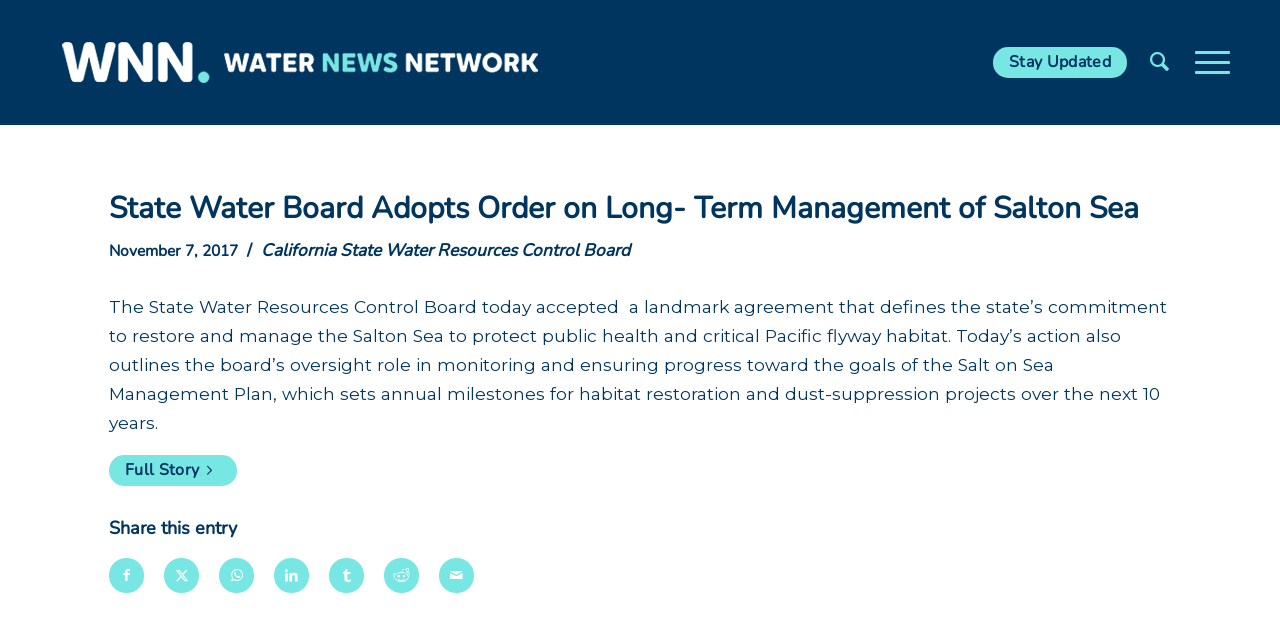

--- FILE ---
content_type: text/html; charset=UTF-8
request_url: https://www.waternewsnetwork.com/state-water-board-adopts-order-on-long-term-management-of-salton-sea/
body_size: 16840
content:
<!DOCTYPE html>
<html lang="en-US" class="html_stretched responsive av-preloader-disabled  html_header_top html_logo_left html_main_nav_header html_menu_right html_custom html_header_sticky html_header_shrinking html_mobile_menu_tablet html_header_searchicon html_content_align_center html_header_unstick_top_disabled html_header_stretch_disabled html_burger_menu html_av-overlay-side html_av-overlay-side-classic html_av-submenu-noclone html_entry_id_24222 av-cookies-no-cookie-consent av-no-preview av-default-lightbox html_burger_menu_active">
<head>
<meta charset="UTF-8" />


<!-- mobile setting -->
<meta name="viewport" content="width=device-width, initial-scale=1">

<!-- Scripts/CSS and wp_head hook -->
<meta name='robots' content='index, follow, max-image-preview:large, max-snippet:-1, max-video-preview:-1' />

	<!-- This site is optimized with the Yoast SEO Premium plugin v23.4 (Yoast SEO v26.8) - https://yoast.com/product/yoast-seo-premium-wordpress/ -->
	<title>State Water Board Adopts Order on Long- Term Management of Salton Sea - Water News Network - Our Region&#039;s Trusted Water Leader</title>
	<link rel="canonical" href="https://www.waternewsnetwork.com/state-water-board-adopts-order-on-long-term-management-of-salton-sea/" />
	<meta property="og:locale" content="en_US" />
	<meta property="og:type" content="article" />
	<meta property="og:title" content="State Water Board Adopts Order on Long- Term Management of Salton Sea" />
	<meta property="og:description" content="The State Water Resources Control Board today accepted  a landmark agreement that defines the state’s commitment to restore and manage the Salton Sea to protect public health and critical Pacific flyway habitat. Today’s action also outlines the board’s oversight role in monitoring and ensuring progress toward the goals of the Salt on Sea Management Plan, [&hellip;]" />
	<meta property="og:url" content="https://www.waternewsnetwork.com/state-water-board-adopts-order-on-long-term-management-of-salton-sea/" />
	<meta property="og:site_name" content="Water News Network - Our Region&#039;s Trusted Water Leader" />
	<meta property="article:publisher" content="https://www.facebook.com/SanDiegoCountyWaterAuthority/" />
	<meta property="article:published_time" content="2017-11-07T18:53:45+00:00" />
	<meta property="article:modified_time" content="2018-06-27T00:52:32+00:00" />
	<meta name="author" content="Mike Lee" />
	<meta name="twitter:card" content="summary_large_image" />
	<meta name="twitter:creator" content="@sdcwa" />
	<meta name="twitter:site" content="@sdcwa" />
	<meta name="twitter:label1" content="Written by" />
	<meta name="twitter:data1" content="Mike Lee" />
	<script type="application/ld+json" class="yoast-schema-graph">{"@context":"https://schema.org","@graph":[{"@type":"Article","@id":"https://www.waternewsnetwork.com/state-water-board-adopts-order-on-long-term-management-of-salton-sea/#article","isPartOf":{"@id":"https://www.waternewsnetwork.com/state-water-board-adopts-order-on-long-term-management-of-salton-sea/"},"author":{"name":"Mike Lee","@id":"https://www.waternewsnetwork.com/#/schema/person/a18d2a95919e11435d845e7ffe213a65"},"headline":"State Water Board Adopts Order on Long- Term Management of Salton Sea","datePublished":"2017-11-07T18:53:45+00:00","dateModified":"2018-06-27T00:52:32+00:00","mainEntityOfPage":{"@id":"https://www.waternewsnetwork.com/state-water-board-adopts-order-on-long-term-management-of-salton-sea/"},"wordCount":84,"publisher":{"@id":"https://www.waternewsnetwork.com/#organization"},"articleSection":["California and the U.S."],"inLanguage":"en-US"},{"@type":"WebPage","@id":"https://www.waternewsnetwork.com/state-water-board-adopts-order-on-long-term-management-of-salton-sea/","url":"https://www.waternewsnetwork.com/state-water-board-adopts-order-on-long-term-management-of-salton-sea/","name":"State Water Board Adopts Order on Long- Term Management of Salton Sea - Water News Network - Our Region&#039;s Trusted Water Leader","isPartOf":{"@id":"https://www.waternewsnetwork.com/#website"},"datePublished":"2017-11-07T18:53:45+00:00","dateModified":"2018-06-27T00:52:32+00:00","breadcrumb":{"@id":"https://www.waternewsnetwork.com/state-water-board-adopts-order-on-long-term-management-of-salton-sea/#breadcrumb"},"inLanguage":"en-US","potentialAction":[{"@type":"ReadAction","target":["https://www.waternewsnetwork.com/state-water-board-adopts-order-on-long-term-management-of-salton-sea/"]}]},{"@type":"BreadcrumbList","@id":"https://www.waternewsnetwork.com/state-water-board-adopts-order-on-long-term-management-of-salton-sea/#breadcrumb","itemListElement":[{"@type":"ListItem","position":1,"name":"Home","item":"https://www.waternewsnetwork.com/home/"},{"@type":"ListItem","position":2,"name":"State Water Board Adopts Order on Long- Term Management of Salton Sea"}]},{"@type":"WebSite","@id":"https://www.waternewsnetwork.com/#website","url":"https://www.waternewsnetwork.com/","name":"Water News Network - Our Region's Trusted Water Leader","description":"San Diego County’s source for water news and information","publisher":{"@id":"https://www.waternewsnetwork.com/#organization"},"potentialAction":[{"@type":"SearchAction","target":{"@type":"EntryPoint","urlTemplate":"https://www.waternewsnetwork.com/?s={search_term_string}"},"query-input":{"@type":"PropertyValueSpecification","valueRequired":true,"valueName":"search_term_string"}}],"inLanguage":"en-US"},{"@type":"Organization","@id":"https://www.waternewsnetwork.com/#organization","name":"San Diego County Water Authority","url":"https://www.waternewsnetwork.com/","logo":{"@type":"ImageObject","inLanguage":"en-US","@id":"https://www.waternewsnetwork.com/#/schema/logo/image/","url":"https://www.waternewsnetwork.com/wp-content/uploads/2018/02/water-news-network.png","contentUrl":"https://www.waternewsnetwork.com/wp-content/uploads/2018/02/water-news-network.png","width":481,"height":100,"caption":"San Diego County Water Authority"},"image":{"@id":"https://www.waternewsnetwork.com/#/schema/logo/image/"},"sameAs":["https://www.facebook.com/SanDiegoCountyWaterAuthority/","https://x.com/sdcwa","https://www.instagram.com/sdcwa/","https://www.linkedin.com/company/san-diego-county-water-authority","https://www.youtube.com/user/SDCWAvideo"]},{"@type":"Person","@id":"https://www.waternewsnetwork.com/#/schema/person/a18d2a95919e11435d845e7ffe213a65","name":"Mike Lee","image":{"@type":"ImageObject","inLanguage":"en-US","@id":"https://www.waternewsnetwork.com/#/schema/person/image/","url":"https://secure.gravatar.com/avatar/2b21c477cf12699ed3c240549713204f0e01c1782554e874e79950da343469fe?s=96&d=mm&r=g","contentUrl":"https://secure.gravatar.com/avatar/2b21c477cf12699ed3c240549713204f0e01c1782554e874e79950da343469fe?s=96&d=mm&r=g","caption":"Mike Lee"},"url":"https://www.waternewsnetwork.com/author/mlee/"}]}</script>
	<!-- / Yoast SEO Premium plugin. -->


<link rel='dns-prefetch' href='//fonts.googleapis.com' />
<link rel="alternate" type="application/rss+xml" title="Water News Network - Our Region&#039;s Trusted Water Leader &raquo; Feed" href="https://www.waternewsnetwork.com/feed/" />
<link rel="alternate" type="application/rss+xml" title="Water News Network - Our Region&#039;s Trusted Water Leader &raquo; Comments Feed" href="https://www.waternewsnetwork.com/comments/feed/" />
<link rel="alternate" title="oEmbed (JSON)" type="application/json+oembed" href="https://www.waternewsnetwork.com/wp-json/oembed/1.0/embed?url=https%3A%2F%2Fwww.waternewsnetwork.com%2Fstate-water-board-adopts-order-on-long-term-management-of-salton-sea%2F" />
<link rel="alternate" title="oEmbed (XML)" type="text/xml+oembed" href="https://www.waternewsnetwork.com/wp-json/oembed/1.0/embed?url=https%3A%2F%2Fwww.waternewsnetwork.com%2Fstate-water-board-adopts-order-on-long-term-management-of-salton-sea%2F&#038;format=xml" />

<!-- google webfont font replacement -->

			<script type='text/javascript'>

				(function() {

					/*	check if webfonts are disabled by user setting via cookie - or user must opt in.	*/
					var html = document.getElementsByTagName('html')[0];
					var cookie_check = html.className.indexOf('av-cookies-needs-opt-in') >= 0 || html.className.indexOf('av-cookies-can-opt-out') >= 0;
					var allow_continue = true;
					var silent_accept_cookie = html.className.indexOf('av-cookies-user-silent-accept') >= 0;

					if( cookie_check && ! silent_accept_cookie )
					{
						if( ! document.cookie.match(/aviaCookieConsent/) || html.className.indexOf('av-cookies-session-refused') >= 0 )
						{
							allow_continue = false;
						}
						else
						{
							if( ! document.cookie.match(/aviaPrivacyRefuseCookiesHideBar/) )
							{
								allow_continue = false;
							}
							else if( ! document.cookie.match(/aviaPrivacyEssentialCookiesEnabled/) )
							{
								allow_continue = false;
							}
							else if( document.cookie.match(/aviaPrivacyGoogleWebfontsDisabled/) )
							{
								allow_continue = false;
							}
						}
					}

					if( allow_continue )
					{
						var f = document.createElement('link');

						f.type 	= 'text/css';
						f.rel 	= 'stylesheet';
						f.href 	= 'https://fonts.googleapis.com/css?family=Montserrat&display=auto';
						f.id 	= 'avia-google-webfont';

						document.getElementsByTagName('head')[0].appendChild(f);
					}
				})();

			</script>
			<style id='wp-img-auto-sizes-contain-inline-css' type='text/css'>
img:is([sizes=auto i],[sizes^="auto," i]){contain-intrinsic-size:3000px 1500px}
/*# sourceURL=wp-img-auto-sizes-contain-inline-css */
</style>
<link rel='stylesheet' id='avia-grid-css' href='https://www.waternewsnetwork.com/wp-content/themes/enfold/css/grid.css?ver=6.0.4' type='text/css' media='all' />
<link rel='stylesheet' id='avia-base-css' href='https://www.waternewsnetwork.com/wp-content/themes/enfold/css/base.css?ver=6.0.4' type='text/css' media='all' />
<link rel='stylesheet' id='avia-layout-css' href='https://www.waternewsnetwork.com/wp-content/themes/enfold/css/layout.css?ver=6.0.4' type='text/css' media='all' />
<link rel='stylesheet' id='avia-module-blog-css' href='https://www.waternewsnetwork.com/wp-content/themes/enfold/config-templatebuilder/avia-shortcodes/blog/blog.css?ver=6.0.4' type='text/css' media='all' />
<link rel='stylesheet' id='avia-module-postslider-css' href='https://www.waternewsnetwork.com/wp-content/themes/enfold/config-templatebuilder/avia-shortcodes/postslider/postslider.css?ver=6.0.4' type='text/css' media='all' />
<link rel='stylesheet' id='avia-module-button-css' href='https://www.waternewsnetwork.com/wp-content/themes/enfold/config-templatebuilder/avia-shortcodes/buttons/buttons.css?ver=6.0.4' type='text/css' media='all' />
<link rel='stylesheet' id='avia-module-button-fullwidth-css' href='https://www.waternewsnetwork.com/wp-content/themes/enfold/config-templatebuilder/avia-shortcodes/buttons_fullwidth/buttons_fullwidth.css?ver=6.0.4' type='text/css' media='all' />
<link rel='stylesheet' id='avia-module-comments-css' href='https://www.waternewsnetwork.com/wp-content/themes/enfold/config-templatebuilder/avia-shortcodes/comments/comments.css?ver=6.0.4' type='text/css' media='all' />
<link rel='stylesheet' id='avia-module-contact-css' href='https://www.waternewsnetwork.com/wp-content/themes/enfold/config-templatebuilder/avia-shortcodes/contact/contact.css?ver=6.0.4' type='text/css' media='all' />
<link rel='stylesheet' id='avia-module-slideshow-css' href='https://www.waternewsnetwork.com/wp-content/themes/enfold/config-templatebuilder/avia-shortcodes/slideshow/slideshow.css?ver=6.0.4' type='text/css' media='all' />
<link rel='stylesheet' id='avia-module-gallery-css' href='https://www.waternewsnetwork.com/wp-content/themes/enfold/config-templatebuilder/avia-shortcodes/gallery/gallery.css?ver=6.0.4' type='text/css' media='all' />
<link rel='stylesheet' id='avia-module-gridrow-css' href='https://www.waternewsnetwork.com/wp-content/themes/enfold/config-templatebuilder/avia-shortcodes/grid_row/grid_row.css?ver=6.0.4' type='text/css' media='all' />
<link rel='stylesheet' id='avia-module-heading-css' href='https://www.waternewsnetwork.com/wp-content/themes/enfold/config-templatebuilder/avia-shortcodes/heading/heading.css?ver=6.0.4' type='text/css' media='all' />
<link rel='stylesheet' id='avia-module-hr-css' href='https://www.waternewsnetwork.com/wp-content/themes/enfold/config-templatebuilder/avia-shortcodes/hr/hr.css?ver=6.0.4' type='text/css' media='all' />
<link rel='stylesheet' id='avia-module-icon-css' href='https://www.waternewsnetwork.com/wp-content/themes/enfold/config-templatebuilder/avia-shortcodes/icon/icon.css?ver=6.0.4' type='text/css' media='all' />
<link rel='stylesheet' id='avia-module-iconbox-css' href='https://www.waternewsnetwork.com/wp-content/themes/enfold/config-templatebuilder/avia-shortcodes/iconbox/iconbox.css?ver=6.0.4' type='text/css' media='all' />
<link rel='stylesheet' id='avia-module-image-css' href='https://www.waternewsnetwork.com/wp-content/themes/enfold/config-templatebuilder/avia-shortcodes/image/image.css?ver=6.0.4' type='text/css' media='all' />
<link rel='stylesheet' id='avia-module-magazine-css' href='https://www.waternewsnetwork.com/wp-content/themes/enfold/config-templatebuilder/avia-shortcodes/magazine/magazine.css?ver=6.0.4' type='text/css' media='all' />
<link rel='stylesheet' id='avia-module-slideshow-fullsize-css' href='https://www.waternewsnetwork.com/wp-content/themes/enfold/config-templatebuilder/avia-shortcodes/slideshow_fullsize/slideshow_fullsize.css?ver=6.0.4' type='text/css' media='all' />
<link rel='stylesheet' id='avia-module-social-css' href='https://www.waternewsnetwork.com/wp-content/themes/enfold/config-templatebuilder/avia-shortcodes/social_share/social_share.css?ver=6.0.4' type='text/css' media='all' />
<link rel='stylesheet' id='avia-module-tabs-css' href='https://www.waternewsnetwork.com/wp-content/themes/enfold/config-templatebuilder/avia-shortcodes/tabs/tabs.css?ver=6.0.4' type='text/css' media='all' />
<link rel='stylesheet' id='avia-module-video-css' href='https://www.waternewsnetwork.com/wp-content/themes/enfold/config-templatebuilder/avia-shortcodes/video/video.css?ver=6.0.4' type='text/css' media='all' />
<link rel='stylesheet' id='sbi_styles-css' href='https://www.waternewsnetwork.com/wp-content/plugins/instagram-feed-pro/css/sbi-styles.min.css?ver=6.4' type='text/css' media='all' />
<link rel='stylesheet' id='wp-smart-crop-renderer-css' href='https://www.waternewsnetwork.com/wp-content/plugins/wp-smartcrop/css/image-renderer.css?ver=2.0.10' type='text/css' media='all' />
<link rel='stylesheet' id='wpex-font-awesome-css' href='https://www.waternewsnetwork.com/wp-content/plugins/wp-timelines/css/font-awesome/css/font-awesome.min.css?ver=6.9' type='text/css' media='all' />
<link rel='stylesheet' id='wpex-google-fonts-css' href='//fonts.googleapis.com/css?family=Source+Sans+Pro&#038;ver=1.0.0' type='text/css' media='all' />
<link rel='stylesheet' id='wpex-ex_s_lick-css' href='https://www.waternewsnetwork.com/wp-content/plugins/wp-timelines/js/ex_s_lick/ex_s_lick.css?ver=6.9' type='text/css' media='all' />
<link rel='stylesheet' id='wpex-ex_s_lick-theme-css' href='https://www.waternewsnetwork.com/wp-content/plugins/wp-timelines/js/ex_s_lick/ex_s_lick-theme.css?ver=6.9' type='text/css' media='all' />
<link rel='stylesheet' id='wpex-timeline-animate-css' href='https://www.waternewsnetwork.com/wp-content/plugins/wp-timelines/css/animate.css?ver=6.9' type='text/css' media='all' />
<link rel='stylesheet' id='wpex-timeline-css-css' href='https://www.waternewsnetwork.com/wp-content/plugins/wp-timelines/css/style.css?ver=6.9' type='text/css' media='all' />
<link rel='stylesheet' id='wpex-timeline-sidebyside-css' href='https://www.waternewsnetwork.com/wp-content/plugins/wp-timelines/css/style-sidebyside.css?ver=6.9' type='text/css' media='all' />
<link rel='stylesheet' id='wpex-horiz-css-css' href='https://www.waternewsnetwork.com/wp-content/plugins/wp-timelines/css/horiz-style.css?ver=3.2' type='text/css' media='all' />
<link rel='stylesheet' id='wpex-timeline-dark-css-css' href='https://www.waternewsnetwork.com/wp-content/plugins/wp-timelines/css/dark.css?ver=6.9' type='text/css' media='all' />
<style id='wpex-timeline-dark-css-inline-css' type='text/css'>
    .wpex-timeline > li .wpex-timeline-icon .fa{font-weight: normal;}
    	.wpextl-loadicon,
    .wpextl-loadicon::before,
	.wpextl-loadicon::after{ border-left-color:#00BCD4}
    .wpex-filter > .fa,
    .wpex-endlabel.wpex-loadmore span, .wpex-tltitle.wpex-loadmore span, .wpex-loadmore .loadmore-timeline,
    .wpex-timeline-list.show-icon .wpex-timeline > li:after, .wpex-timeline-list.show-icon .wpex-timeline > li:first-child:before,
    .wpex-timeline-list.show-icon .wpex-timeline.style-center > li .wpex-content-left .wpex-leftdate,
    .wpex-timeline-list.show-icon li .wpex-timeline-icon .fa,
    .wpex .timeline-details .wptl-readmore > a:hover,
    .wpex-spinner > div,
    .wpex.horizontal-timeline .ex_s_lick-prev:hover, .wpex.horizontal-timeline .ex_s_lick-next:hover,
    .wpex.horizontal-timeline .horizontal-content .ex_s_lick-next:hover,
    .wpex.horizontal-timeline .horizontal-content .ex_s_lick-prev:hover,
    .wpex.horizontal-timeline .horizontal-nav li.ex_s_lick-current span.tl-point:before,
    .wpex.horizontal-timeline.tl-hozsteps .horizontal-nav li.ex_s_lick-current span.tl-point i,
    .timeline-navigation a.btn,
    .timeline-navigation div > a,
    .wpex.horizontal-timeline.ex-multi-item .horizontal-nav li .wpex_point:before,
    .wpex.horizontal-timeline.ex-multi-item .horizontal-nav li.ex_s_lick-current .wpex_point:before,
    .wpex.wpex-horizontal-3.ex-multi-item .horizontal-nav  h2 a,
    .wpex-timeline-list:not(.show-icon) .wptl-feature-name span,
    .wpex.horizontal-timeline.ex-multi-item:not(.wpex-horizontal-4) .horizontal-nav li span.wpex_point,
    .wpex.horizontal-timeline.ex-multi-item:not(.wpex-horizontal-4) .horizontal-nav li span.wpex_point,
    .show-wide_img .wpex-timeline > li .wpex-timeline-time span.tll-date,
    .wpex-timeline-list.show-bg.left-tl li .wpex-timeline-label .wpex-content-left .wpex-leftdate,
    .wpex-timeline-list.show-simple:not(.show-simple-bod) ul li .wpex-timeline-time .tll-date,
    .show-box-color .tlb-time,
    .sidebyside-tl.show-classic span.tll-date,
    .wptl-back-to-list a,
    .wpex-timeline > li .wpex-timeline-icon .fa{ background:#00BCD4}
    .wpex-timeline-list.show-icon li .wpex-timeline-icon .fa:before,
    .wpex-filter span.active,
    .wpex-timeline-list.show-simple.show-simple-bod ul li .wpex-timeline-time .tll-date,
    .wpex-timeline-list.show-simple .wptl-readmore-center a,
    .wpex-timeline-list .wpex-taxonomy-filter a:hover, .wpex-timeline-list .wpex-taxonomy-filter a.active,
    .wpex.horizontal-timeline .ex_s_lick-prev, .wpex.horizontal-timeline .ex_s_lick-next,
    .wpex.horizontal-timeline.tl-hozsteps .horizontal-nav li.prev_item:not(.ex_s_lick-current) span.tl-point i,
    .wpex.horizontal-timeline.ex-multi-item .horizontal-nav li span.wpex_point i,
    .wpex-timeline-list.show-clean .wpex-timeline > li .wpex-timeline-label h2,
    .wpex-timeline-list.show-simple li .wpex-timeline-icon .fa:not(.no-icon):before,
    .wpex.horizontal-timeline .extl-hoz-sbs .horizontal-nav li span.tl-point i,
    .show-wide_img.left-tl .wpex-timeline > li .wpex-timeline-icon .fa:not(.no-icon):not(.icon-img):before,
    .wpex-timeline > li .wpex-timeline-time span:last-child{ color:#00BCD4}
    .wpex .timeline-details .wptl-readmore > a,
    .wpex.horizontal-timeline .ex_s_lick-prev:hover, .wpex.horizontal-timeline .ex_s_lick-next:hover,
    .wpex.horizontal-timeline .horizontal-content .ex_s_lick-next:hover,
    .wpex.horizontal-timeline .horizontal-content .ex_s_lick-prev:hover,
    .wpex.horizontal-timeline .horizontal-nav li.ex_s_lick-current span.tl-point:before,
    .wpex.horizontal-timeline .ex_s_lick-prev, .wpex.horizontal-timeline .ex_s_lick-next,
    .wpex.horizontal-timeline .timeline-pos-select,
    .wpex.horizontal-timeline .horizontal-nav li.prev_item span.tl-point:before,
    .wpex.horizontal-timeline.tl-hozsteps .horizontal-nav li.ex_s_lick-current span.tl-point i,
    .wpex.horizontal-timeline.tl-hozsteps .timeline-hr, .wpex.horizontal-timeline.tl-hozsteps .timeline-pos-select,
    .wpex.horizontal-timeline.tl-hozsteps .horizontal-nav li.prev_item span.tl-point i,
    .wpex-timeline-list.left-tl.show-icon .wptl-feature-name,
    .wpex-timeline-list.show-icon .wptl-feature-name span,
    .wpex.horizontal-timeline.ex-multi-item .horizontal-nav li span.wpex_point i,
    .wpex.horizontal-timeline.ex-multi-item.wpex-horizontal-4 .wpextt_templates .wptl-readmore a,
    .wpex-timeline-list.show-box-color .style-center > li:nth-child(odd) .wpex-timeline-label,
	.wpex-timeline-list.show-box-color .style-center > li .wpex-timeline-label,
	.wpex-timeline-list.show-box-color .style-center > li:nth-child(odd) .wpex-timeline-icon .fa:after,
	.wpex-timeline-list.show-box-color li .wpex-timeline-icon i:after,
    .wpex.horizontal-timeline .extl-hoz-sbs .horizontal-nav li span.tl-point i,
    .wpex.wpex-horizontal-3.ex-multi-item .horizontal-nav .wpextt_templates .wptl-readmore a{border-color: #00BCD4;}
    .wpex-timeline > li .wpex-timeline-label:before,
    .show-wide_img .wpex-timeline > li .wpex-timeline-time span.tll-date:before, 
    .wpex-timeline > li .wpex-timeline-label:before,
    .wpex-timeline-list.show-wide_img.left-tl .wpex-timeline > li .wpex-timeline-time span.tll-date:before,
    .wpex-timeline-list.show-icon.show-bg .wpex-timeline > li .wpex-timeline-label:after,
    .wpex-timeline-list.show-icon .wpex-timeline.style-center > li .wpex-timeline-label:after
    {border-right-color: #00BCD4;}
    .wpex-filter span,
    .wpex-timeline > li .wpex-timeline-label{border-left-color: #00BCD4;}
    .wpex-timeline-list.show-wide_img .wpex-timeline > li .timeline-details,
    .wpex.horizontal-timeline.ex-multi-item:not(.wpex-horizontal-4) .horizontal-nav li span.wpex_point:after{border-top-color: #00BCD4;}
    .wpex.wpex-horizontal-3.ex-multi-item .wpex-timeline-label .timeline-details:after{border-bottom-color: #00BCD4;}
    @media (min-width: 768px){
        .wpex-timeline.style-center > li:nth-child(odd) .wpex-timeline-label{border-right-color: #00BCD4;}
        .show-wide_img .wpex-timeline > li:nth-child(even) .wpex-timeline-time span.tll-date:before,
        .wpex-timeline.style-center > li:nth-child(odd) .wpex-timeline-label:before,
        .wpex-timeline-list.show-icon .style-center > li:nth-child(odd) .wpex-timeline-label:after{border-left-color: #00BCD4;}
    }
	
/*# sourceURL=wpex-timeline-dark-css-inline-css */
</style>
<link rel='stylesheet' id='eeb-css-frontend-css' href='https://www.waternewsnetwork.com/wp-content/plugins/email-encoder-bundle/assets/css/style.css?ver=54d4eedc552c499c4a8d6b89c23d3df1' type='text/css' media='all' />
<link rel='stylesheet' id='avia-scs-css' href='https://www.waternewsnetwork.com/wp-content/themes/enfold/css/shortcodes.css?ver=6.0.4' type='text/css' media='all' />
<link rel='stylesheet' id='avia-fold-unfold-css' href='https://www.waternewsnetwork.com/wp-content/themes/enfold/css/avia-snippet-fold-unfold.css?ver=6.0.4' type='text/css' media='all' />
<link rel='stylesheet' id='avia-popup-css-css' href='https://www.waternewsnetwork.com/wp-content/themes/enfold/js/aviapopup/magnific-popup.css?ver=6.0.4' type='text/css' media='screen' />
<link rel='stylesheet' id='avia-lightbox-css' href='https://www.waternewsnetwork.com/wp-content/themes/enfold/css/avia-snippet-lightbox.css?ver=6.0.4' type='text/css' media='screen' />
<link rel='stylesheet' id='avia-widget-css-css' href='https://www.waternewsnetwork.com/wp-content/themes/enfold/css/avia-snippet-widget.css?ver=6.0.4' type='text/css' media='screen' />
<link rel='stylesheet' id='avia-dynamic-css' href='https://www.waternewsnetwork.com/wp-content/uploads/dynamic_avia/enfold_child.css?ver=697aeed398ff9' type='text/css' media='all' />
<link rel='stylesheet' id='avia-custom-css' href='https://www.waternewsnetwork.com/wp-content/themes/enfold/css/custom.css?ver=6.0.4' type='text/css' media='all' />
<link rel='stylesheet' id='avia-style-css' href='https://www.waternewsnetwork.com/wp-content/themes/enfold-child/style.css?ver=6.0.4' type='text/css' media='all' />
<link rel='stylesheet' id='hm_custom_css-css' href='https://www.waternewsnetwork.com/wp-content/uploads/hm_custom_css_js/custom.css?ver=1718628958' type='text/css' media='all' />
<script type="text/javascript" src="https://www.waternewsnetwork.com/wp-includes/js/jquery/jquery.min.js?ver=3.7.1" id="jquery-core-js"></script>
<script type="text/javascript" src="https://www.waternewsnetwork.com/wp-includes/js/jquery/jquery-migrate.min.js?ver=3.4.1" id="jquery-migrate-js"></script>
<script type="text/javascript" src="https://www.waternewsnetwork.com/wp-content/plugins/email-encoder-bundle/assets/js/custom.js?ver=2c542c9989f589cd5318f5cef6a9ecd7" id="eeb-js-frontend-js"></script>
<script type="text/javascript" src="https://www.waternewsnetwork.com/wp-content/plugins/pixelyoursite-super-pack/dist/scripts/public.js?ver=5.2.2" id="pys_sp_public_js-js"></script>
<script type="text/javascript" src="https://www.waternewsnetwork.com/wp-content/uploads/hm_custom_css_js/custom.js?ver=1605561432" id="hm_custom_js-js"></script>
<script type="text/javascript" src="https://www.waternewsnetwork.com/wp-content/uploads/dynamic_avia/avia-head-scripts-c62b0cf2d889c98c345ffcca46afebc7---697aeed63cdee.js" id="avia-head-scripts-js"></script>
<link rel="https://api.w.org/" href="https://www.waternewsnetwork.com/wp-json/" /><link rel="alternate" title="JSON" type="application/json" href="https://www.waternewsnetwork.com/wp-json/wp/v2/posts/24222" /><link rel="EditURI" type="application/rsd+xml" title="RSD" href="https://www.waternewsnetwork.com/xmlrpc.php?rsd" />
<meta name="generator" content="WordPress 6.9" />
<link rel='shortlink' href='https://www.waternewsnetwork.com/?p=24222' />
<link rel="profile" href="https://gmpg.org/xfn/11" />
<link rel="alternate" type="application/rss+xml" title="Water News Network - Our Region&#039;s Trusted Water Leader RSS2 Feed" href="https://www.waternewsnetwork.com/feed/" />
<link rel="pingback" href="https://www.waternewsnetwork.com/xmlrpc.php" />

<style type='text/css' media='screen'>
 #top #header_main > .container, #top #header_main > .container .main_menu  .av-main-nav > li > a, #top #header_main #menu-item-shop .cart_dropdown_link{ height:123px; line-height: 123px; }
 .html_top_nav_header .av-logo-container{ height:123px;  }
 .html_header_top.html_header_sticky #top #wrap_all #main{ padding-top:123px; } 
</style>
<!--[if lt IE 9]><script src="https://www.waternewsnetwork.com/wp-content/themes/enfold/js/html5shiv.js"></script><![endif]-->
<link rel="icon" href="https://www.waternewsnetwork.com/wp-content/uploads/2021/10/sdcwa-favicon-80x80.png" type="image/png">

<!-- Adform Tracking Code BEGIN -->
<script type="text/javascript">
    window._adftrack = Array.isArray(window._adftrack) ? window._adftrack : (window._adftrack ? [window._adftrack] : []);
    window._adftrack.push({
        HttpHost: 'a2.adform.net',
        pm: 2183342,
        divider: encodeURIComponent('|'),
        pagename: encodeURIComponent('Water News Network Retargeting')
    });
    (function () { var s = document.createElement('script'); s.type = 'text/javascript'; s.async = true; s.src = 'https://s2.adform.net/banners/scripts/st/trackpoint-async.js'; var x = document.getElementsByTagName('script')[0]; x.parentNode.insertBefore(s, x); })();

</script>
<noscript>
    <p style="margin:0;padding:0;border:0;">
        <img src="https://a2.adform.net/Serving/TrackPoint/?pm=2183342&ADFPageName=Water%20News%20Network%20Retargeting&ADFdivider=|" width="1" height="1" alt="" />
    </p>
</noscript>
<!-- Adform Tracking Code END -->
<!-- Global site tag (gtag.js) - Google Ads: 854333344 -->
<script async src="https://www.googletagmanager.com/gtag/js?id=AW-854333344"></script>
<script>
  window.dataLayer = window.dataLayer || [];
  function gtag(){dataLayer.push(arguments);}
  gtag('js', new Date());

  gtag('config', 'AW-854333344');
</script>
<!-- Event snippet for SDCWA WNN Pageview conversion page -->
<script>
  gtag('event', 'conversion', {'send_to': 'AW-854333344/z1qrCPCksfcBEKCvsJcD'});
</script>

<!-- To speed up the rendering and to display the site as fast as possible to the user we include some styles and scripts for above the fold content inline -->
<script type="text/javascript">'use strict';var avia_is_mobile=!1;if(/Android|webOS|iPhone|iPad|iPod|BlackBerry|IEMobile|Opera Mini/i.test(navigator.userAgent)&&'ontouchstart' in document.documentElement){avia_is_mobile=!0;document.documentElement.className+=' avia_mobile '}
else{document.documentElement.className+=' avia_desktop '};document.documentElement.className+=' js_active ';(function(){var e=['-webkit-','-moz-','-ms-',''],n='',o=!1,a=!1;for(var t in e){if(e[t]+'transform' in document.documentElement.style){o=!0;n=e[t]+'transform'};if(e[t]+'perspective' in document.documentElement.style){a=!0}};if(o){document.documentElement.className+=' avia_transform '};if(a){document.documentElement.className+=' avia_transform3d '};if(typeof document.getElementsByClassName=='function'&&typeof document.documentElement.getBoundingClientRect=='function'&&avia_is_mobile==!1){if(n&&window.innerHeight>0){setTimeout(function(){var e=0,o={},a=0,t=document.getElementsByClassName('av-parallax'),i=window.pageYOffset||document.documentElement.scrollTop;for(e=0;e<t.length;e++){t[e].style.top='0px';o=t[e].getBoundingClientRect();a=Math.ceil((window.innerHeight+i-o.top)*0.3);t[e].style[n]='translate(0px, '+a+'px)';t[e].style.top='auto';t[e].className+=' enabled-parallax '}},50)}}})();</script><style type="text/css">
		@font-face {font-family: 'entypo-fontello'; font-weight: normal; font-style: normal; font-display: auto;
		src: url('https://www.waternewsnetwork.com/wp-content/themes/enfold/config-templatebuilder/avia-template-builder/assets/fonts/entypo-fontello.woff2') format('woff2'),
		url('https://www.waternewsnetwork.com/wp-content/themes/enfold/config-templatebuilder/avia-template-builder/assets/fonts/entypo-fontello.woff') format('woff'),
		url('https://www.waternewsnetwork.com/wp-content/themes/enfold/config-templatebuilder/avia-template-builder/assets/fonts/entypo-fontello.ttf') format('truetype'),
		url('https://www.waternewsnetwork.com/wp-content/themes/enfold/config-templatebuilder/avia-template-builder/assets/fonts/entypo-fontello.svg#entypo-fontello') format('svg'),
		url('https://www.waternewsnetwork.com/wp-content/themes/enfold/config-templatebuilder/avia-template-builder/assets/fonts/entypo-fontello.eot'),
		url('https://www.waternewsnetwork.com/wp-content/themes/enfold/config-templatebuilder/avia-template-builder/assets/fonts/entypo-fontello.eot?#iefix') format('embedded-opentype');
		} #top .avia-font-entypo-fontello, body .avia-font-entypo-fontello, html body [data-av_iconfont='entypo-fontello']:before{ font-family: 'entypo-fontello'; }
		
		@font-face {font-family: 'fontello'; font-weight: normal; font-style: normal; font-display: auto;
		src: url('https://www.waternewsnetwork.com/wp-content/uploads/avia_fonts/fontello/fontello.woff2') format('woff2'),
		url('https://www.waternewsnetwork.com/wp-content/uploads/avia_fonts/fontello/fontello.woff') format('woff'),
		url('https://www.waternewsnetwork.com/wp-content/uploads/avia_fonts/fontello/fontello.ttf') format('truetype'),
		url('https://www.waternewsnetwork.com/wp-content/uploads/avia_fonts/fontello/fontello.svg#fontello') format('svg'),
		url('https://www.waternewsnetwork.com/wp-content/uploads/avia_fonts/fontello/fontello.eot'),
		url('https://www.waternewsnetwork.com/wp-content/uploads/avia_fonts/fontello/fontello.eot?#iefix') format('embedded-opentype');
		} #top .avia-font-fontello, body .avia-font-fontello, html body [data-av_iconfont='fontello']:before{ font-family: 'fontello'; }
		</style>

<!--
Debugging Info for Theme support: 

Theme: Enfold
Version: 6.0.4
Installed: enfold
AviaFramework Version: 5.6
AviaBuilder Version: 5.3
aviaElementManager Version: 1.0.1
- - - - - - - - - - -
ChildTheme: Enfold Child
ChildTheme Version: 0.3.0.4
ChildTheme Installed: enfold

- - - - - - - - - - -
ML:256-PU:30-PLA:30
WP:6.9
Compress: CSS:disabled - JS:all theme files
Updates: enabled - token has changed and not verified
PLAu:28
-->
</head>

<body id="top" class="wp-singular post-template-default single single-post postid-24222 single-format-standard wp-theme-enfold wp-child-theme-enfold-child stretched no_sidebar_border rtl_columns av-curtain-numeric nunito-variablefont-wght.ttf-custom nunito-variablefont-wght.ttf montserrat  avia-responsive-images-support av-recaptcha-enabled av-google-badge-hide" itemscope="itemscope" itemtype="https://schema.org/WebPage" >

	
	<div id='wrap_all'>

	
<header id='header' class='all_colors header_color dark_bg_color  av_header_top av_logo_left av_main_nav_header av_menu_right av_custom av_header_sticky av_header_shrinking av_header_stretch_disabled av_mobile_menu_tablet av_header_searchicon av_header_unstick_top_disabled av_bottom_nav_disabled  av_header_border_disabled'  data-av_shrink_factor='50' role="banner" itemscope="itemscope" itemtype="https://schema.org/WPHeader" >

		<div  id='header_main' class='container_wrap container_wrap_logo'>

        <div class='container av-logo-container'><div class='inner-container'><span class='logo avia-standard-logo'><a href='https://www.waternewsnetwork.com/' class='' aria-label='WNN-Horizontal-White-Blue2' title='WNN-Horizontal-White-Blue2'><img src="https://www.waternewsnetwork.com/wp-content/uploads/2024/04/WNN-Horizontal-White-Blue2.png" srcset="https://www.waternewsnetwork.com/wp-content/uploads/2024/04/WNN-Horizontal-White-Blue2.png 500w, https://www.waternewsnetwork.com/wp-content/uploads/2024/04/WNN-Horizontal-White-Blue2-400x60.png 400w, https://www.waternewsnetwork.com/wp-content/uploads/2024/04/WNN-Horizontal-White-Blue2-495x75.png 495w, https://www.waternewsnetwork.com/wp-content/uploads/2024/04/WNN-Horizontal-White-Blue2-450x68.png 450w" sizes="(max-width: 500px) 100vw, 500px" height="100" width="300" alt='Water News Network - Our Region&#039;s Trusted Water Leader' title='WNN-Horizontal-White-Blue2' /></a></span><nav class='main_menu' data-selectname='Select a page'  role="navigation" itemscope="itemscope" itemtype="https://schema.org/SiteNavigationElement" ><div class="avia-menu av-main-nav-wrap"><ul role="menu" class="menu av-main-nav" id="avia-menu"><li role="menuitem" id="menu-item-27800" class="menu-item menu-item-type-post_type menu-item-object-page menu-item-has-children menu-item-top-level menu-item-top-level-1"><a href="https://www.waternewsnetwork.com/news/" itemprop="url" tabindex="0"><span class="avia-bullet"></span><span class="avia-menu-text">News</span><span class="avia-menu-fx"><span class="avia-arrow-wrap"><span class="avia-arrow"></span></span></span></a>


<ul class="sub-menu">
	<li role="menuitem" id="menu-item-26546" class="menu-item menu-item-type-post_type menu-item-object-page"><a href="https://www.waternewsnetwork.com/news/water-management/" itemprop="url" tabindex="0"><span class="avia-bullet"></span><span class="avia-menu-text">Water Management</span></a></li>
	<li role="menuitem" id="menu-item-26545" class="menu-item menu-item-type-post_type menu-item-object-page"><a href="https://www.waternewsnetwork.com/news/california-west/" itemprop="url" tabindex="0"><span class="avia-bullet"></span><span class="avia-menu-text">California and the West</span></a></li>
	<li role="menuitem" id="menu-item-27839" class="menu-item menu-item-type-post_type menu-item-object-page"><a href="https://www.waternewsnetwork.com/news/facilities-operations/" itemprop="url" tabindex="0"><span class="avia-bullet"></span><span class="avia-menu-text">Facilities and Operations</span></a></li>
	<li role="menuitem" id="menu-item-105341" class="menu-item menu-item-type-post_type menu-item-object-page"><a href="https://www.waternewsnetwork.com/news/science-environment/" itemprop="url" tabindex="0"><span class="avia-bullet"></span><span class="avia-menu-text">Science and Environment</span></a></li>
</ul>
</li>
<li role="menuitem" id="menu-item-406" class="menu-item menu-item-type-post_type menu-item-object-page menu-item-mega-parent  menu-item-top-level menu-item-top-level-2"><a href="https://www.waternewsnetwork.com/news/agency-news/" itemprop="url" tabindex="0"><span class="avia-bullet"></span><span class="avia-menu-text">Agency News</span><span class="avia-menu-fx"><span class="avia-arrow-wrap"><span class="avia-arrow"></span></span></span></a></li>
<li role="menuitem" id="menu-item-27792" class="menu-item menu-item-type-post_type menu-item-object-page menu-item-has-children menu-item-top-level menu-item-top-level-3"><a href="https://www.waternewsnetwork.com/features/" itemprop="url" tabindex="0"><span class="avia-bullet"></span><span class="avia-menu-text">Features</span><span class="avia-menu-fx"><span class="avia-arrow-wrap"><span class="avia-arrow"></span></span></span></a>


<ul class="sub-menu">
	<li role="menuitem" id="menu-item-85881" class="menu-item menu-item-type-post_type menu-item-object-page"><a href="https://www.waternewsnetwork.com/features/watersmart-living/" itemprop="url" tabindex="0"><span class="avia-bullet"></span><span class="avia-menu-text">WaterSmart Living</span></a></li>
	<li role="menuitem" id="menu-item-27278" class="menu-item menu-item-type-post_type menu-item-object-page"><a href="https://www.waternewsnetwork.com/features/education/" itemprop="url" tabindex="0"><span class="avia-bullet"></span><span class="avia-menu-text">Education</span></a></li>
	<li role="menuitem" id="menu-item-71391" class="menu-item menu-item-type-post_type menu-item-object-page"><a href="https://www.waternewsnetwork.com/features/careers/" itemprop="url" tabindex="0"><span class="avia-bullet"></span><span class="avia-menu-text">Careers</span></a></li>
	<li role="menuitem" id="menu-item-27277" class="menu-item menu-item-type-post_type menu-item-object-page"><a href="https://www.waternewsnetwork.com/features/achievements/" itemprop="url" tabindex="0"><span class="avia-bullet"></span><span class="avia-menu-text">Achievements</span></a></li>
</ul>
</li>
<li role="menuitem" id="menu-item-99" class="menu-item menu-item-type-post_type menu-item-object-page menu-item-has-children menu-item-top-level menu-item-top-level-4"><a href="https://www.waternewsnetwork.com/media-coverage/" itemprop="url" tabindex="0"><span class="avia-bullet"></span><span class="avia-menu-text">Media Coverage</span><span class="avia-menu-fx"><span class="avia-arrow-wrap"><span class="avia-arrow"></span></span></span></a>


<ul class="sub-menu">
	<li role="menuitem" id="menu-item-26676" class="menu-item menu-item-type-post_type menu-item-object-page"><a href="https://www.waternewsnetwork.com/media-coverage/san-diego-county/" itemprop="url" tabindex="0"><span class="avia-bullet"></span><span class="avia-menu-text">San Diego County</span></a></li>
	<li role="menuitem" id="menu-item-26675" class="menu-item menu-item-type-post_type menu-item-object-page"><a href="https://www.waternewsnetwork.com/media-coverage/california-us/" itemprop="url" tabindex="0"><span class="avia-bullet"></span><span class="avia-menu-text">California and the U.S.</span></a></li>
</ul>
</li>
<li role="menuitem" id="menu-item-112074" class="menu-item menu-item-type-post_type menu-item-object-page menu-item-home menu-item-top-level menu-item-top-level-5"><a href="https://www.waternewsnetwork.com/" itemprop="url" tabindex="0"><span class="avia-bullet"></span><span class="avia-menu-text">Home</span><span class="avia-menu-fx"><span class="avia-arrow-wrap"><span class="avia-arrow"></span></span></span></a></li>
<li id="menu-item-search" class="noMobile menu-item menu-item-search-dropdown menu-item-avia-special" role="menuitem"><a aria-label="Search" href="?s=" rel="nofollow" data-avia-search-tooltip="
&lt;search&gt;
	&lt;form role=&quot;search&quot; action=&quot;https://www.waternewsnetwork.com/&quot; id=&quot;searchform&quot; method=&quot;get&quot; class=&quot;&quot;&gt;
		&lt;div&gt;
			&lt;input type=&quot;submit&quot; value=&quot;&quot; id=&quot;searchsubmit&quot; class=&quot;button avia-font-entypo-fontello&quot; title=&quot;Enter at least 3 characters to show search results in a dropdown or click to route to search result page to show all results&quot; /&gt;
			&lt;input type=&quot;search&quot; id=&quot;s&quot; name=&quot;s&quot; value=&quot;&quot; aria-label=&#039;Search&#039; placeholder=&#039;Search&#039; required /&gt;
					&lt;/div&gt;
	&lt;/form&gt;
&lt;/search&gt;
" aria-hidden='false' data-av_icon='' data-av_iconfont='entypo-fontello'><span class="avia_hidden_link_text">Search</span></a></li><li class="av-burger-menu-main menu-item-avia-special " role="menuitem">
	        			<a href="#" aria-label="Menu" aria-hidden="false">
							<span class="av-hamburger av-hamburger--spin av-js-hamburger">
								<span class="av-hamburger-box">
						          <span class="av-hamburger-inner"></span>
						          <strong>Menu</strong>
								</span>
							</span>
							<span class="avia_hidden_link_text">Menu</span>
						</a>
	        		   </li></ul></div></nav><div id="custom_html-4" class="widget_text widget clearfix widget_custom_html"><div class="textwidget custom-html-widget"><div  class='avia-button-wrap av-5obiu2i-f931ce058f94dcb580a46827fef1f18c-wrap avia-button-center '>
<style type="text/css" data-created_by="avia_inline_auto" id="style-css-av-5obiu2i-f931ce058f94dcb580a46827fef1f18c">
#top #wrap_all .avia-button.av-5obiu2i-f931ce058f94dcb580a46827fef1f18c{
background-color:#78e7e4;
border-color:#78e7e4;
color:#003560;
transition:all 0.4s ease-in-out;
}
</style>
<a href='https://sdcwa.quorum.us/sign_up/5482/'  class="avia-button av-5obiu2i-f931ce058f94dcb580a46827fef1f18c av-link-btn avia-icon_select-no avia-size-medium avia-position-center external"   aria-label="Stay Updated" rel="nofollow" target="_blank"><span class='avia_iconbox_title' >Stay Updated</span></a></div></div></div></div> </div> 
		<!-- end container_wrap-->
		</div>
<div class="header_bg"></div>
<!-- end header -->
</header>

	<div id='main' class='all_colors' data-scroll-offset='123'>

	
		<div class='container_wrap container_wrap_first main_color fullsize'>

			<div class='container template-blog template-single-blog '>

				<main class='content units av-content-full alpha  av-blog-meta-author-disabled av-blog-meta-comments-disabled av-blog-meta-category-disabled av-blog-meta-html-info-disabled av-blog-meta-tag-disabled av-main-single'  role="main" itemscope="itemscope" itemtype="https://schema.org/Blog" >

					<article class='post-entry post-entry-type-standard post-entry-24222 post-loop-1 post-parity-odd post-entry-last single-big  post-24222 post type-post status-publish format-standard hentry category-california-us'  itemscope="itemscope" itemtype="https://schema.org/BlogPosting" itemprop="blogPost" ><div class='blog-meta'></div><div class='entry-content-wrapper clearfix standard-content'><header class="entry-content-header"><h1 class='post-title entry-title'  itemprop="headline" >	<a href='https://www.waterboards.ca.gov/press_room/press_releases/2017/pr110717_salton_sea.pdf' rel='bookmark' title='Permanent Link: State Water Board Adopts Order  on  Long- Term Management of  Salton Sea' target='_blank'>State Water Board Adopts Order  on  Long- Term Management of  Salton Sea			<span class='post-format-icon minor-meta'></span>	</a></h1><span class='post-meta-infos'><time class='date-container minor-meta updated' >November 7, 2017</time><span class='text-sep text-sep-date'>/</span><span class="blog-categories minor-meta">in <a href="https://www.waternewsnetwork.com/category/media-coverage/california-us/" rel="tag">California and the U.S.</a> </span><span class="text-sep text-sep-cat">/</span><span class="blog-author minor-meta">by <span class="entry-author-link" ><span class="vcard author"><span class="fn"><a href="https://www.waternewsnetwork.com/author/mlee/" title="Posts by Mike Lee" rel="author">Mike Lee</a></span></span></span></span><span class="text-sep text-sep-source"> /</span><span class="source"> California State Water Resources Control Board</span></span></header><div class="entry-content"  itemprop="text" ><div>
<p>The State Water Resources Control Board today accepted  a landmark agreement that defines the state’s commitment to restore and manage the Salton Sea to protect public health and critical Pacific flyway habitat. Today’s action also outlines the board’s oversight role in monitoring and ensuring progress toward the goals of the Salt on Sea Management Plan, which sets annual milestones for habitat restoration and dust-suppression projects over the next 10 years.</p>
</div>
</div><div class="avia-button-wrap avia-button-left avia-builder-el-10  el_after_av_blog  el_before_av_button"><a href="https://www.waterboards.ca.gov/press_room/press_releases/2017/pr110717_salton_sea.pdf" target="_blank" class="avia-button avia-icon_select-no avia-color-theme-color avia-size-small avia-position-left">Full Story<span class="more-link-arrow"></span></a></div> <footer class="entry-footer"><div class="av-share-box"><h5 class='av-share-link-description av-no-toc '>Share this entry</h5><ul class="av-share-box-list noLightbox"><li class='av-share-link av-social-link-facebook' ><a target="_blank" aria-label="Share on Facebook" href='https://www.facebook.com/sharer.php?u=https://www.waternewsnetwork.com/state-water-board-adopts-order-on-long-term-management-of-salton-sea/&#038;t=State%20Water%20Board%20Adopts%20Order%20%20on%20%20Long-%20Term%20Management%20of%20%20Salton%20Sea' aria-hidden='false' data-av_icon='' data-av_iconfont='entypo-fontello' title='' data-avia-related-tooltip='Share on Facebook' rel="noopener"><span class='avia_hidden_link_text'>Share on Facebook</span></a></li><li class='av-share-link av-social-link-twitter' ><a target="_blank" aria-label="Share on X" href='https://twitter.com/share?text=State%20Water%20Board%20Adopts%20Order%20%20on%20%20Long-%20Term%20Management%20of%20%20Salton%20Sea&#038;url=https://www.waternewsnetwork.com/?p=24222' aria-hidden='false' data-av_icon='' data-av_iconfont='entypo-fontello' title='' data-avia-related-tooltip='Share on X' rel="noopener"><span class='avia_hidden_link_text'>Share on X</span></a></li><li class='av-share-link av-social-link-whatsapp' ><a target="_blank" aria-label="Share on WhatsApp" href='https://api.whatsapp.com/send?text=https://www.waternewsnetwork.com/state-water-board-adopts-order-on-long-term-management-of-salton-sea/' aria-hidden='false' data-av_icon='' data-av_iconfont='entypo-fontello' title='' data-avia-related-tooltip='Share on WhatsApp' rel="noopener"><span class='avia_hidden_link_text'>Share on WhatsApp</span></a></li><li class='av-share-link av-social-link-linkedin' ><a target="_blank" aria-label="Share on LinkedIn" href='https://linkedin.com/shareArticle?mini=true&#038;title=State%20Water%20Board%20Adopts%20Order%20%20on%20%20Long-%20Term%20Management%20of%20%20Salton%20Sea&#038;url=https://www.waternewsnetwork.com/state-water-board-adopts-order-on-long-term-management-of-salton-sea/' aria-hidden='false' data-av_icon='' data-av_iconfont='entypo-fontello' title='' data-avia-related-tooltip='Share on LinkedIn' rel="noopener"><span class='avia_hidden_link_text'>Share on LinkedIn</span></a></li><li class='av-share-link av-social-link-tumblr' ><a target="_blank" aria-label="Share on Tumblr" href='https://www.tumblr.com/share/link?url=https%3A%2F%2Fwww.waternewsnetwork.com%2Fstate-water-board-adopts-order-on-long-term-management-of-salton-sea%2F&#038;name=State%20Water%20Board%20Adopts%20Order%20%20on%20%20Long-%20Term%20Management%20of%20%20Salton%20Sea&#038;description=The%20State%20Water%20Resources%20Control%20Board%20today%20accepted%20%C2%A0a%20landmark%20agreement%20that%20defines%20the%20state%E2%80%99s%20commitment%20to%20restore%20and%20manage%20the%20Salton%20Sea%20to%20protect%20public%20health%20and%20critical%20Pacific%20flyway%20habitat.%20Today%E2%80%99s%20action%20also%20outlines%20the%20board%E2%80%99s%20oversight%20role%20in%20monitoring%20and%20ensuring%20progress%20toward%20the%20goals%20of%20the%20Salt%20on%20Sea%20Management%20Plan%2C%20%5B%E2%80%A6%5D' aria-hidden='false' data-av_icon='' data-av_iconfont='entypo-fontello' title='' data-avia-related-tooltip='Share on Tumblr' rel="noopener"><span class='avia_hidden_link_text'>Share on Tumblr</span></a></li><li class='av-share-link av-social-link-reddit' ><a target="_blank" aria-label="Share on Reddit" href='https://reddit.com/submit?url=https://www.waternewsnetwork.com/state-water-board-adopts-order-on-long-term-management-of-salton-sea/&#038;title=State%20Water%20Board%20Adopts%20Order%20%20on%20%20Long-%20Term%20Management%20of%20%20Salton%20Sea' aria-hidden='false' data-av_icon='' data-av_iconfont='entypo-fontello' title='' data-avia-related-tooltip='Share on Reddit' rel="noopener"><span class='avia_hidden_link_text'>Share on Reddit</span></a></li><li class='av-share-link av-social-link-mail' ><a aria-label="Share by Mail" href="javascript:;" data-enc-email="?fhowrpg=Fgngr%20Jngre%20Obneq%20Nqbcgf%20Beqre%20%20ba%20%20Ybat-%20Grez%20Znantrzrag%20bs%20%20Fnygba%20Frn&obql=uggcf://jjj.jngrearjfargjbex.pbz/fgngr-jngre-obneq-nqbcgf-beqre-ba-ybat-grez-znantrzrag-bs-fnygba-frn/" aria-hidden="false" data-av_icon="" data-av_iconfont="entypo-fontello" title="" data-avia-related-tooltip="Share by Mail" class="mailto-link" data-wpel-link="ignore"><span class='avia_hidden_link_text'>Share by Mail</span></a></li></ul></div></footer><div class='post_delimiter'></div></div><div class='post_author_timeline'></div><span class='hidden'>
				<span class='av-structured-data'  itemprop="image" itemscope="itemscope" itemtype="https://schema.org/ImageObject" >
						<span itemprop='url'>https://www.waternewsnetwork.com/wp-content/uploads/2024/04/WNN-Horizontal-White-Blue2.png</span>
						<span itemprop='height'>0</span>
						<span itemprop='width'>0</span>
				</span>
				<span class='av-structured-data'  itemprop="publisher" itemtype="https://schema.org/Organization" itemscope="itemscope" >
						<span itemprop='name'>Mike Lee</span>
						<span itemprop='logo' itemscope itemtype='https://schema.org/ImageObject'>
							<span itemprop='url'>https://www.waternewsnetwork.com/wp-content/uploads/2024/04/WNN-Horizontal-White-Blue2.png</span>
						</span>
				</span><span class='av-structured-data'  itemprop="author" itemscope="itemscope" itemtype="https://schema.org/Person" ><span itemprop='name'>Mike Lee</span></span><span class='av-structured-data'  itemprop="datePublished" datetime="2017-11-07T10:53:45-08:00" >2017-11-07 10:53:45</span><span class='av-structured-data'  itemprop="dateModified" itemtype="https://schema.org/dateModified" >2018-06-26 17:52:32</span><span class='av-structured-data'  itemprop="mainEntityOfPage" itemtype="https://schema.org/mainEntityOfPage" ><span itemprop='name'>State Water Board Adopts Order  on  Long- Term Management of  Salton Sea</span></span></span></article><div class='single-big'></div>


<div class='comment-entry post-entry'>


</div>

				<!--end content-->
				</main>

				
			</div><!--end container-->

		</div><!-- close default .container_wrap element -->

				<div class='container_wrap footer_color' id='footer'>

					<div class='container'>

						<div class='flex_column av_one_fifth  first el_before_av_one_fifth'><section id="media_image-3" class="widget clearfix widget_media_image"><img width="330" height="216" src="https://www.waternewsnetwork.com/wp-content/uploads/2024/03/WNN-SDCWA-Logos.png" class="avia-img-lazy-loading-111011 image wp-image-111011  attachment-full size-full" alt="" style="max-width: 100%; height: auto;" decoding="async" loading="lazy" /><span class="seperator extralight-border"></span></section></div><div class='flex_column av_one_fifth  el_after_av_one_fifth el_before_av_one_fifth '><section id="text-3" class="widget clearfix widget_text"><h3 class="widgettitle">Contact Us</h3>			<div class="textwidget"><p>4677 Overland Avenue<br />
San Diego, CA 92123<br />
(858) 522-6600</p>
</div>
		<span class="seperator extralight-border"></span></section></div><div class='flex_column av_one_fifth  el_after_av_one_fifth el_before_av_one_fifth '><section id="custom_html-2" class="widget_text widget clearfix widget_custom_html"><h3 class="widgettitle">Learn About SDCWA</h3><div class="textwidget custom-html-widget"><a href="https://www.sdcwa.org/about-us" class="external" rel="nofollow" target="_blank">About Us</a><br/>
<a href="https://www.sdcwa.org/your-water" class="external" rel="nofollow" target="_blank">Your Water</a><br/>
<a href="https://www.sdcwa.org/projects-programs" class="external" rel="nofollow" target="_blank">Projects &amp; Programs</a><br/>
<a href="https://www.sdcwa.org/in-the-community" class="external" rel="nofollow" target="_blank">Community</a><br/>
<a href="https://www.sdcwa.org/member-agencies" class="external" rel="nofollow" target="_blank">Member Agencies</a><br/>
<a href="https://www.sdcwa.org/annualreport/2023" class="external" rel="nofollow" target="_blank">Annual Report</a>
</div><span class="seperator extralight-border"></span></section></div><div class='flex_column av_one_fifth  el_after_av_one_fifth el_before_av_one_fifth '><section id="custom_html-5" class="widget_text widget clearfix widget_custom_html"><h3 class="widgettitle">Resources</h3><div class="textwidget custom-html-widget"><a href="https://www.sdcwa.org/work-with-us" class="external" rel="nofollow" target="_blank">Careers</a><br/>
<a href="https://www.sdcwa.org/your-water/conservation/residential-rebates-programs" class="external" rel="nofollow" target="_blank">Rebates</a><br/>
<a href="https://www.sdcwa.org/your-water/conservation/classes" class="external" rel="nofollow" target="_blank">Landscaping Classes</a><br/>
<a href="https://www.sdcwa.org/in-the-community/schools-students" class="external" rel="nofollow" target="_blank">Schools &amp; Teachers</a><br/>
<a href="https://www.sdcwa.org/in-the-community/citizens-water-academy" class="external" rel="nofollow" target="_blank">Citizens Water Academy</a><br/>
<a href="https://www.sdcwa.org/in-the-community/facility-tours" class="external" rel="nofollow" target="_blank">Facility Tours</a></div><span class="seperator extralight-border"></span></section></div><div class='flex_column av_one_fifth  el_after_av_one_fifth el_before_av_one_fifth '><section id="media_image-2" class="widget clearfix widget_media_image"><img width="370" height="400" src="https://www.waternewsnetwork.com/wp-content/uploads/2024/03/win-2023-370x400.png" class="avia-img-lazy-loading-111008 image wp-image-111008  attachment-medium size-medium" alt="San Diego Press Club Excellence in Journalism 2023 Winner badge" style="max-width: 100%; height: auto;" decoding="async" loading="lazy" srcset="https://www.waternewsnetwork.com/wp-content/uploads/2024/03/win-2023-370x400.png 370w, https://www.waternewsnetwork.com/wp-content/uploads/2024/03/win-2023-954x1030.png 954w, https://www.waternewsnetwork.com/wp-content/uploads/2024/03/win-2023-768x829.png 768w, https://www.waternewsnetwork.com/wp-content/uploads/2024/03/win-2023-1422x1536.png 1422w, https://www.waternewsnetwork.com/wp-content/uploads/2024/03/win-2023-1389x1500.png 1389w, https://www.waternewsnetwork.com/wp-content/uploads/2024/03/win-2023-653x705.png 653w, https://www.waternewsnetwork.com/wp-content/uploads/2024/03/win-2023-450x486.png 450w, https://www.waternewsnetwork.com/wp-content/uploads/2024/03/win-2023.png 1628w" sizes="auto, (max-width: 370px) 100vw, 370px" /><span class="seperator extralight-border"></span></section></div>
					</div>

				<!-- ####### END FOOTER CONTAINER ####### -->
				</div>

	

	
				<footer class='container_wrap socket_color' id='socket'  role="contentinfo" itemscope="itemscope" itemtype="https://schema.org/WPFooter" aria-label="Copyright and company info" >
                    <div class='container'>

                        <span class='copyright'> © San Diego County Water Authority. All Rights Reserved.</span>

                        <nav class='sub_menu_socket'  role="navigation" itemscope="itemscope" itemtype="https://schema.org/SiteNavigationElement" ><div class="avia3-menu"><ul role="menu" class="menu" id="avia3-menu"><li role="menuitem" id="menu-item-111913" class="menu-item menu-item-type-post_type menu-item-object-page menu-item-top-level menu-item-top-level-1"><a href="https://www.waternewsnetwork.com/terms-of-use/" itemprop="url" tabindex="0"><span class="avia-bullet"></span><span class="avia-menu-text">Terms Of Use</span><span class="avia-menu-fx"><span class="avia-arrow-wrap"><span class="avia-arrow"></span></span></span></a></li>
<li role="menuitem" id="menu-item-111914" class="menu-item menu-item-type-post_type menu-item-object-page menu-item-top-level menu-item-top-level-2"><a href="https://www.waternewsnetwork.com/privacy/" itemprop="url" tabindex="0"><span class="avia-bullet"></span><span class="avia-menu-text">Privacy</span><span class="avia-menu-fx"><span class="avia-arrow-wrap"><span class="avia-arrow"></span></span></span></a></li>
</ul></div></nav>
                    </div>

	            <!-- ####### END SOCKET CONTAINER ####### -->
				</footer>


					<!-- end main -->
		</div>

		<!-- end wrap_all --></div>

<a href='#top' title='Scroll to top' id='scroll-top-link' aria-hidden='true' data-av_icon='' data-av_iconfont='entypo-fontello' tabindex='-1'><span class="avia_hidden_link_text">Scroll to top</span></a>

<div id="fb-root"></div>

<script type="speculationrules">
{"prefetch":[{"source":"document","where":{"and":[{"href_matches":"/*"},{"not":{"href_matches":["/wp-*.php","/wp-admin/*","/wp-content/uploads/*","/wp-content/*","/wp-content/plugins/*","/wp-content/themes/enfold-child/*","/wp-content/themes/enfold/*","/*\\?(.+)"]}},{"not":{"selector_matches":"a[rel~=\"nofollow\"]"}},{"not":{"selector_matches":".no-prefetch, .no-prefetch a"}}]},"eagerness":"conservative"}]}
</script>
<!-- Custom Feeds for Instagram JS -->
<script type="text/javascript">
var sbiajaxurl = "https://www.waternewsnetwork.com/wp-admin/admin-ajax.php";

</script>

 <script type='text/javascript'>
 /* <![CDATA[ */  
var avia_framework_globals = avia_framework_globals || {};
    avia_framework_globals.frameworkUrl = 'https://www.waternewsnetwork.com/wp-content/themes/enfold/framework/';
    avia_framework_globals.installedAt = 'https://www.waternewsnetwork.com/wp-content/themes/enfold/';
    avia_framework_globals.ajaxurl = 'https://www.waternewsnetwork.com/wp-admin/admin-ajax.php';
/* ]]> */ 
</script>
 
 <script type="text/javascript" id="jquery.wp-smartcrop-js-extra">
/* <![CDATA[ */
var wpsmartcrop_options = {"focus_mode":"power-lines"};
//# sourceURL=jquery.wp-smartcrop-js-extra
/* ]]> */
</script>
<script type="text/javascript" src="https://www.waternewsnetwork.com/wp-content/plugins/wp-smartcrop/js/jquery.wp-smartcrop.min.js?ver=2.0.10" id="jquery.wp-smartcrop-js"></script>
<script type="text/javascript" id="avia_google_recaptcha_front_script-js-extra">
/* <![CDATA[ */
var AviaReCAPTCHA_front = {"version":"avia_recaptcha_v2","site_key2":"6Ldp6moeAAAAAOudRmg59HGxf9WYzjDQDVlCeXxR","site_key3":"","api":"https://www.google.com/recaptcha/api.js","api_lang":"en","avia_api_script":"https://www.waternewsnetwork.com/wp-content/themes/enfold/framework/js/conditional_load/avia_google_recaptcha_api.js","theme":"light","score":"0.5","verify_nonce":"2fe0203338","cannot_use":"\u003Ch3 class=\"av-recaptcha-error-main\"\u003ESorry, a problem occurred trying to communicate with Google reCAPTCHA API. You are currently not able to submit the contact form. Please try again later - reload the page and also check your internet connection.\u003C/h3\u003E","init_error_msg":"Initial setting failed. Sitekey 2 and/or sitekey 3 missing in frontend.","v3_timeout_pageload":"Timeout occurred connecting to V3 API on initial pageload","v3_timeout_verify":"Timeout occurred connecting to V3 API on verifying submit","v2_timeout_verify":"Timeout occurred connecting to V2 API on verifying you as human. Please try again and check your internet connection. It might be necessary to reload the page.","verify_msg":"Verify....","connection_error":"Could not connect to the internet. Please reload the page and try again.","validate_first":"Please validate that you are a human first","validate_submit":"Before submitting we validate that you are a human first.","no_token":"Missing internal token on valid submit - unable to proceed.","invalid_version":"Invalid reCAPTCHA version found.","api_load_error":"Google reCAPTCHA API could not be loaded."};
//# sourceURL=avia_google_recaptcha_front_script-js-extra
/* ]]> */
</script>
<script type="text/javascript" id="avia-footer-scripts-js-extra">
/* <![CDATA[ */
var AviaReCAPTCHA_front = {"version":"avia_recaptcha_v2","site_key2":"6Ldp6moeAAAAAOudRmg59HGxf9WYzjDQDVlCeXxR","site_key3":"","api":"https://www.google.com/recaptcha/api.js","api_lang":"en","avia_api_script":"https://www.waternewsnetwork.com/wp-content/themes/enfold/framework/js/conditional_load/avia_google_recaptcha_api.js","theme":"light","score":"0.5","verify_nonce":"2fe0203338","cannot_use":"\u003Ch3 class=\"av-recaptcha-error-main\"\u003ESorry, a problem occurred trying to communicate with Google reCAPTCHA API. You are currently not able to submit the contact form. Please try again later - reload the page and also check your internet connection.\u003C/h3\u003E","init_error_msg":"Initial setting failed. Sitekey 2 and/or sitekey 3 missing in frontend.","v3_timeout_pageload":"Timeout occurred connecting to V3 API on initial pageload","v3_timeout_verify":"Timeout occurred connecting to V3 API on verifying submit","v2_timeout_verify":"Timeout occurred connecting to V2 API on verifying you as human. Please try again and check your internet connection. It might be necessary to reload the page.","verify_msg":"Verify....","connection_error":"Could not connect to the internet. Please reload the page and try again.","validate_first":"Please validate that you are a human first","validate_submit":"Before submitting we validate that you are a human first.","no_token":"Missing internal token on valid submit - unable to proceed.","invalid_version":"Invalid reCAPTCHA version found.","api_load_error":"Google reCAPTCHA API could not be loaded."};
//# sourceURL=avia-footer-scripts-js-extra
/* ]]> */
</script>
<script type="text/javascript" src="https://www.waternewsnetwork.com/wp-content/uploads/dynamic_avia/avia-footer-scripts-34666ca4f72e53cdb7a64098774c1f90---697aeed6ef62b.js" id="avia-footer-scripts-js"></script>

<script type='text/javascript'>

	(function($) {

			/*	check if google analytics tracking is disabled by user setting via cookie - or user must opt in.	*/

			var analytics_code = "<!-- Global site tag (gtag.js) - Google Analytics -->\n<script async src=\"https:\/\/www.googletagmanager.com\/gtag\/js?id=G-RE5T625PBY \"><\/script>\n<script>\n  window.dataLayer = window.dataLayer || [];\n  function gtag(){dataLayer.push(arguments);}\n  gtag('js', new Date());\n\n  gtag('config', 'G-RE5T625PBY ');\n<\/script>".replace(/\"/g, '"' );
			var html = document.getElementsByTagName('html')[0];

			$('html').on( 'avia-cookie-settings-changed', function(e)
			{
					var cookie_check = html.className.indexOf('av-cookies-needs-opt-in') >= 0 || html.className.indexOf('av-cookies-can-opt-out') >= 0;
					var allow_continue = true;
					var silent_accept_cookie = html.className.indexOf('av-cookies-user-silent-accept') >= 0;
					var script_loaded = $( 'script.google_analytics_scripts' );

					if( cookie_check && ! silent_accept_cookie )
					{
						if( ! document.cookie.match(/aviaCookieConsent/) || html.className.indexOf('av-cookies-session-refused') >= 0 )
						{
							allow_continue = false;
						}
						else
						{
							if( ! document.cookie.match(/aviaPrivacyRefuseCookiesHideBar/) )
							{
								allow_continue = false;
							}
							else if( ! document.cookie.match(/aviaPrivacyEssentialCookiesEnabled/) )
							{
								allow_continue = false;
							}
							else if( document.cookie.match(/aviaPrivacyGoogleTrackingDisabled/) )
							{
								allow_continue = false;
							}
						}
					}

					//	allow 3-rd party plugins to hook (see enfold\config-cookiebot\cookiebot.js)
					if( window['wp'] && wp.hooks )
					{
						allow_continue = wp.hooks.applyFilters( 'aviaCookieConsent_allow_continue', allow_continue );
					}

					if( ! allow_continue )
					{
//						window['ga-disable-G-RE5T625PBY'] = true;
						if( script_loaded.length > 0 )
						{
							script_loaded.remove();
						}
					}
					else
					{
						if( script_loaded.length == 0 )
						{
							$('head').append( analytics_code );
						}
					}
			});

			$('html').trigger( 'avia-cookie-settings-changed' );

	})( jQuery );

</script></body>
</html>
